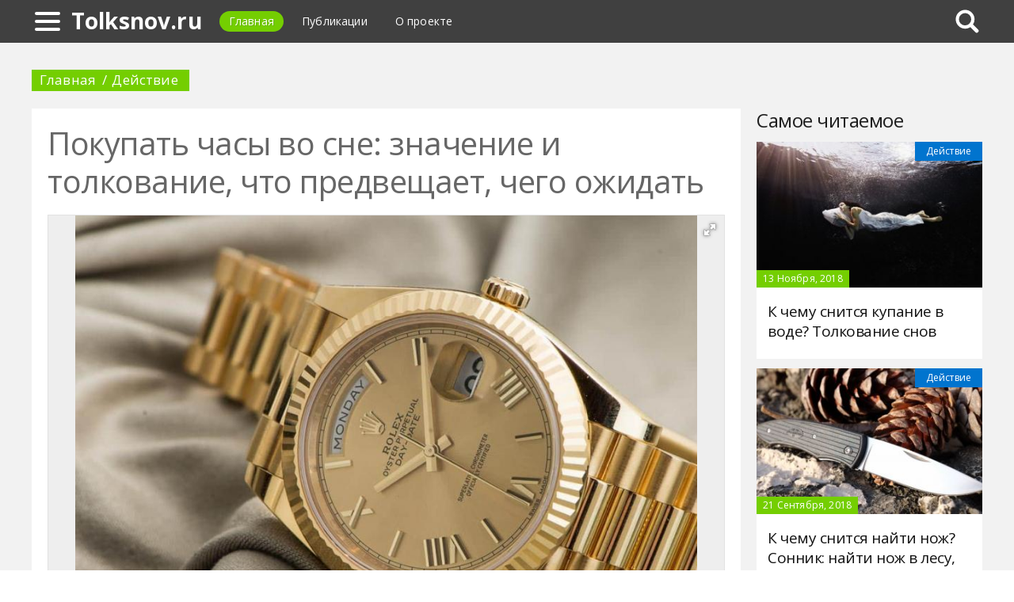

--- FILE ---
content_type: text/html; charset=UTF-8
request_url: https://tolksnov.ru/441095a-pokupat-chasyi-vo-sne-znachenie-i-tolkovanie-chto-predveschaet-chego-ojidat
body_size: 10531
content:
<!DOCTYPE html>
<html>
    <head>
        <title>Покупать часы во сне: значение и толкование, что предвещает, чего ожидать - Tolksnov.ru</title>
                <meta name="description" content="Часы символизируют неумолимое течение времени. С этим предметом связано огромное количество народных примет и суеверий. А еще существенное внимание уделяется ночным видениям, в которых присутствуют часы. Что означает покупать часы во сне по разным сонникам?" />
                        <meta name="keywords" content="покупать часы во сне сонник покупать часы часы во сне наручные покупать" />
        <meta name="yandex-verification" content="854e671f89bc6b5a" />
<meta name="google-site-verification" content="orq3V6WnApfthGS_Sax4ojvXQ41Mc_EPD3PBn6PrhTE" />
        <meta charset="utf-8">
        <link rel="canonical" href="https://tolksnov.ru/441095a-pokupat-chasyi-vo-sne-znachenie-i-tolkovanie-chto-predveschaet-chego-ojidat" />
        <meta name="viewport" content="width=device-width, initial-scale=1">
        <meta http-equiv="X-UA-Compatible" content="IE=edge">
                <link rel="shortcut icon" type="image/png" href="/assets/icon/fav.png"/>
        <link rel="apple-touch-icon" sizes="120x120" href="/assets/icon/fav.png">
                <link rel="stylesheet" href="/css/global/style.css">
        <link rel="stylesheet" href="/css/global/manual.css">
        <!-- HTML5 Shim support of HTML5 elements--><!--[if lt IE 9]>
         <script src='https://cdn.jsdelivr.net/html5shiv/3.7.3/html5shiv.min.js'></script>
        <![endif]-->
                <script>
            window.jQuery || document.write("<script src='/js/vendor/jquery-3.1.1.min.js'><\/script>")
        </script>
                <link rel="image_src" href="/assets/i/ai/4/4/1/i/2986597.jpg" />
        <meta property="og:title" content="Покупать часы во сне: значение и толкование, что предвещает, чего ожидать - Tolksnov.ru" />
        <meta property="og:type" content="article" />
        <meta property="og:site_name" content="Tolksnov.ru"/>
        <meta property="og:url" content="https://tolksnov.ru/441095a-pokupat-chasyi-vo-sne-znachenie-i-tolkovanie-chto-predveschaet-chego-ojidat" />
        <meta property="og:image" content="/assets/i/ai/4/4/1/i/2986597.jpg" />
                <meta property="og:image:width" content="892" />
        <meta property="og:image:height" content="646" />
                <meta name="twitter:card" content="summary_large_image" />
        <meta property="twitter:image" content="/assets/i/ai/4/4/1/i/2986597.jpg" />
        <meta property="twitter:title" content="Покупать часы во сне: значение и толкование, что предвещает, чего ожидать - Tolksnov.ru" />
        <meta property="twitter:site" content="@tolksnovru" />
        <meta property="twitter:creator" content="@tolksnovru" />
        <meta property="twitter:url" content="https://tolksnov.ru/441095a-pokupat-chasyi-vo-sne-znachenie-i-tolkovanie-chto-predveschaet-chego-ojidat" />                <script async src="https://www.googletagmanager.com/gtag/js?id=UA-121357525-1"></script>
            </head>
    <body>
        <div class="layout" id="layout">
            <nav class="pushmenu js-pushmenu">
    <button class="pushmenu__close js-close-pushmenu"></button>
    <div class="pushmenu__title">Разделы</div>
    <ul class="pushmenu__list">
        <li class="pushmenu__item"><a rel="nofollow" target="_blank" class="pushmenu__link" href="/login">Вход</a></li>
                <li class="pushmenu__item"><a class="pushmenu__link" href="/453c-act">Действие</a></li>
                <li class="pushmenu__item"><a class="pushmenu__link" href="/464c-people">Люди</a></li>
                <li class="pushmenu__item"><a class="pushmenu__link" href="/462c-animals">Животные</a></li>
                <li class="pushmenu__item"><a class="pushmenu__link" href="/460c-nature">Природа</a></li>
                <li class="pushmenu__item"><a class="pushmenu__link" href="/459c-food">Еда</a></li>
                <li class="pushmenu__item"><a class="pushmenu__link" href="/457c-medicine">Медицина</a></li>
                <li class="pushmenu__item"><a class="pushmenu__link" href="/458c-science-and-technology">Наука и техника</a></li>
                <li class="pushmenu__item"><a class="pushmenu__link" href="/455c-nightmares">Кошмары</a></li>
                <li class="pushmenu__item"><a class="pushmenu__link" href="/456c-relations">Отношения</a></li>
                <li class="pushmenu__item"><a class="pushmenu__link" href="/463c-religion-and-mysticism">Религия и мистика</a></li>
                <li class="pushmenu__item"><a class="pushmenu__link" href="/454c-money">Деньги</a></li>
                <li class="pushmenu__item"><a class="pushmenu__link" href="/461c-entertainment">Развлечения</a></li>
            </ul>
</nav>
            <header class="header" id="header">
                <nav class="navbar">
                    <div class="navbar__wrap">
                        <a class="navbar__burger js-burger" href="#"><span class="navbar__burger-shape"></span></a>
                        <a class="navbar__logo" href="/" title="Главная">Tolksnov.ru</a>
                        <ul class="navbar__menu">
                            <li class="navbar__item"><a class="navbar__link is-active" href="/">Главная</a></li>
                            <li class="navbar__item"><a class="navbar__link" href="/latest">Публикации</a></li>
                            <li class="navbar__item"><a class="navbar__link" href="/about.html">О проекте</a></li>
                        </ul>
                                                <div class="navbar__search js-search-wrap">
                            <div class="search">
                                <input class="search__btn js-search-btn" type="submit">
                                <form class="search__form js-search-form">
                                    <div class="search__holder"><div class="ya-site-form ya-site-form_inited_no" onclick="return {'action':'https://tolksnov.ru/search','arrow':true,'bg':'#ffcc00','fontsize':12,'fg':'#000000','language':'ru','logo':'rb','publicname':'Yandex Site Search #2327801','suggest':true,'target':'_self','tld':'ru','type':2,'usebigdictionary':true,'searchid':2327801,'input_fg':'#000000','input_bg':'#ffffff','input_fontStyle':'normal','input_fontWeight':'normal','input_placeholder':null,'input_placeholderColor':'#000000','input_borderColor':'#7f9db9'}"><form action="https://yandex.ru/search/site/" method="get" target="_self" accept-charset="utf-8"><input type="hidden" name="searchid" value="2327801"/><input type="hidden" name="l10n" value="ru"/><input type="hidden" name="reqenc" value=""/><input type="search" name="text" value=""/><input type="submit" value="�����"/></form></div><style type="text/css">.ya-page_js_yes .ya-site-form_inited_no { display: none; }</style><script type="text/javascript">(function(w,d,c){var s=d.createElement('script'),h=d.getElementsByTagName('script')[0],e=d.documentElement;if((' '+e.className+' ').indexOf(' ya-page_js_yes ')===-1){e.className+=' ya-page_js_yes';}s.type='text/javascript';s.async=true;s.charset='utf-8';s.src=(d.location.protocol==='https:'?'https:':'http:')+'//site.yandex.net/v2.0/js/all.js';h.parentNode.insertBefore(s,h);(w[c]||(w[c]=[])).push(function(){Ya.Site.Form.init()})})(window,document,'yandex_site_callbacks');</script></div>
                                </form>
                            </div>
                        </div>
                                            </div>
                </nav>
            </header>
            <main class="main" id="main"><div class="page">
    <div class="page__full">
        <nav class="crumbs">
            <ul class="crumbs__list">
                <li class="crumbs__item"><a class="crumbs__link" href="/">Главная</a></li>
                <li class="crumbs__item"><a class="crumbs__link" href="/453c-act">Действие</a></li>
            </ul>
        </nav>
    </div>
    <section class="page__content">
        <article class="content" itemscope="" itemtype="http://schema.org/Article">
            <h1 class="content__title">Покупать часы во сне: значение и толкование, что предвещает, чего ожидать</h1>
                        <div class="content__image">
                <div class="fotorama" data-allowfullscreen="true" data-nav="thumbs" data-fit="contain" data-ratio="3/2" data-width="100%" data-keyboard="true" data-thumbmargin="0" data-shadows="true">
                                        <a href="/assets/i/ai/4/4/1/i/2986597.jpg"><img height="60" src="/assets/i/ai/4/4/1/i/2986597_thumb.jpg" /></a>
                                    </div>
            </div>
                        <ul class="content__meta">
                <li class="content__meta-date">3 Февраля, 2019</li>
                <li class="content__meta-link">
                    <a class="content__meta-link-src" href="/453c-act">Действие</a>
                </li>
                                <li class="content__meta-author">
                    <noindex>
                        <a rel="nofollow" href="https://fb.ru/author/39549" target="_blank">Ольга Ивановна</a>
                    </noindex>
                </li>
            </ul>
            <p>Часы символизируют неумолимое течение времени. С этим предметом связано огромное количество народных примет и суеверий. А еще существенное внимание уделяется ночным видениям, в которых присутствуют часы. Что означает покупать часы во сне по разным сонникам?</p> <div class="photo" data-original="www.fratellowatches.com" data-author="Фото: "><img itemprop="image" alt="сонник покупать часы" class="if uuid-2986602" src="/assets/i/ai/4/4/1/i/2986602.jpg" /></div> <h2>Семейный сонник</h2> <p>Если вам довелось покупать часы во сне, загляните в семейный толкователь. Вот какую информацию вы найдете в данном источнике:</p> <ul> <li>Видение может означать, что вы опаздываете. Если в ближайшее время вы не сделаете важное запланированное дело, это может повлечь за собой серьезные неприятности.</li> <li>Ели часы были золотыми, это сон-предупреждение. Он призывает вас не расходовать время попусту, ведь оно бесценно и утекает безвозвратно.</li> <li>Часы на цепочке являются символом неосуществимости планов. Ставьте перед собой более реалистичные цели, чтобы впоследствии не расстраиваться.</li> <li>Электронные часы - это подсказка о том, чтобы вы научились четко планировать свое время. Возможно, вам стоит взять за правило составлять детальный распорядок дня.</li> <li>Покупка очень дорогих часов является символом материального благополучия. Для молодой девушки видение может быть символом удачного замужества.</li> <li>Покупка аксессуара в дорогом фирменном магазине олицетворяет ваше стремление к высокому социальному положению.</li> </ul> <div class="photo" data-original="board.postjung.com" data-author="Фото: "><img itemprop="image" alt="сонник покупать часы наручные себе" class="if uuid-2986651" src="/assets/i/ai/4/4/1/i/2986651.jpg" /></div> <h2>Психологический сонник</h2> <p>В психологическом толкователе содержатся такие соображения по поводу того, что означает покупать часы во сне:</p> <ul> <li>Если вы совершили покупку в каком-то маленьком темном магазине или на уличном прилавке, значит, вас что-то не устраивает в вашей жизни. Возможно, пришло время перемен.</li> <li>Если у вас уже есть наручные часы, но вы решили купить еще одни, это значит, что в реальности вы не умеете ценить то, что имеете, а постоянно хотите большего.</li> <li>Покупка новых часов вместо разбитых или поломанных символизирует тот факт, что любую ошибку можно исправить. Главное - собраться с мыслями и запастись терпением.</li> <li>Если вы приобрели старые антикварные часы, видение призывает вас проанализировать события прошлого, чтобы не повторить те же самые ошибки в будущем.</li> <li>Если вам довелось покупать часы в подарок, сонник трактует это негативно. В реальной жизни кто-то пользуется вами, а вы наивно считаете это помощью нуждающемуся.</li> <li>Если купленные вами часики были очень изящными и красивыми, значит, вам предстоит приятное и беззаботное времяпрепровождение в кругу близких людей.</li> </ul> <div class="photo" data-original="usa.watchpro.com" data-author="Фото: "><img itemprop="image" alt="часы во сне наручные покупать" class="if uuid-2986618" src="/assets/i/ai/4/4/1/i/2986618.jpg" /></div> <h2>Дворянский сонник</h2> <p>Что означает покупать часы во сне? Вот что по данному поводу можно найти в дворянском толкователе:</p> <ul> <li>Покупка дорогих часов символизирует положительные перемены в жизни.</li> <li>Если вы купили нерабочие часы, стрелки которых не двигаются, значит, в реальности вы тратите время попусту. Тем временем ваши конкуренты достигают высот, которые могли бы быть вашими.</li> <li>Если стрелки часов бешено крутились, это значит, что в реальности вы склонны к принятию скоропалительных решений. Вам стоит избавляться от этого качества.</li> <li>Громко тикающие часы - это напоминание о том, что у вас есть много дел, которые не терпят отлагательств.</li> <li>Если во сне вы разбили только что купленные часы, видение призывает вас не радоваться раньше времени. Не исключено, что в последний момент ситуация может обернуться не в вашу пользу.</li> <li>Сон, в котором кто-то купил для вас часы, означает, что в реальности этот человек создаст вам немало проблем.</li> </ul> <h2>Сонник Роммеля</h2> <p>Если в ночном видении вам пришлось покупать часы, сонник Роммеля растолкует это следующим образом:</p> <ul> <li>Покупка часов с треснутым стеклом предвещает вам ухудшение репутации.</li> <li>Антикварные часики - символ того, что скоро вам доведется испытать раскаяние за былые нелицеприятные поступки.</li> <li>Если циферблат часов был настолько маленьким, что вы не смогли его рассмотреть, значит, у вас не хватит времени, чтобы сделать все задуманное к намеченному сроку. Выберите какое-то одно приоритетное дело и сосредоточьтесь на нем.</li> <li>Если часы оказались без стрелок, значит, вы попадете в ситуацию, которая сильно расстроит вас.</li> <li>Если купленные вами часики громко тикают, значит, вы получите неприятную новость о каком-то близком человеке. Скорее всего, вам придется оказать ему помощь.</li> <li>Покупка изящных красивых часиков означает, что осталось совсем немного времени до исполнения вашего заветного желания.</li> <li>Если наручные часы издавали звук, похожий на куранты, значит, вас ожидают непростые времена, полные испытаний.</li> </ul> <div class="photo" data-original="stepzapp.com" data-author="Фото: "><img itemprop="image" alt="сонник покупать часы в подарок" class="if uuid-2986656" src="/assets/i/ai/4/4/1/i/2986656.jpg" /></div> <h2>Цыганский сонник</h2> <p>По цыганскому толкователю покупать во сне наручные часы означает следующее:</p> <ul> <li>Видение символизирует неизбежность. Сколько бы вы ни откладывали то или иное дело, вам придется им заняться.</li> <li>Если вы купили сломанные часы, которые не идут, это сулит вам сильное разочарование в новом знакомом.</li> <li>Покупка модных часиков с ярким ремешком означает, что вы, к сожалению, не приспособлены к жизни. Вы смотрите на мир сквозь розовые очки, предпочитая не замечать проблемы.</li> <li>Если вы уронили и разбили только что купленные часы, это предвещает вам попадание в крайне неловкую ситуацию.</li> <li>Если вы стали свидетелем того, как кто-то покупает часы, это значит, что в ближайшем будущем вы можете получить весьма заманчивое предложение.</li> <li>Если вы покупаете чьи-то старые часы, это значит, что вы живете по чужой указке. Пожалуй, пришло время действовать в собственных интересах.</li> <li>Если вы купили часы, но не можете разобрать, который час они показывают, это что-то вроде предупреждения. Вы собираетесь взяться за дело, которое вам не под силу.</li> </ul> <div class="photo" data-original="www.nytimes.com" data-author="Фото: "><img itemprop="image" alt="во сне покупать часы на руку" class="if uuid-2986642" src="/assets/i/ai/4/4/1/i/2986642.jpg" /></div> <h2>Сонник Миллера</h2> <p>Если вам довелось во сне покупать часы на руку, в толкователе Миллера вы найдете такую расшифровку:</p> <ul> <li>Если на циферблате была только одна цифра, постарайтесь вспомнить, какая именно. Скорее всего, это число сыграет какую-то роль в вашей жизни.</li> <li>Покупать себе наручные часы сонник может трактовать как предупреждение. Возможно, вам стоит начать ценить время. В противном случае вы так и не добьетесь желаемого.</li> <li>Золотые часы, инкрустированные драгоценными камнями, означают, что вы сможете добиться успеха и общественного признания. Причем это произойдет исключительно благодаря вашему усердному труду.</li> <li>Если в жизни вы не носите наручные часы, то сон об их покупке может означать кардинальные перемены в жизни или смену ориентиров.</li> <li>Если на купленных вами часах была гравировка с вашим именем, значит, в жизни есть некоторые моменты, которых вам не избежать. Воспринимайте их как бесценный опыт.</li> </ul> <div class="photo" data-original="reductress.com" data-author="Фото: "><img itemprop="image" alt="сон покупать часы" class="if uuid-2986658" src="/assets/i/ai/4/4/1/i/2986658.jpg" /></div> <h2>Сонник Симеона Прозорова</h2> <p>Если вам интересно, что значит покупать часы во сне, загляните в толкователь Симеона Прозорова. Из него вы почерпнете такую информацию:</p> <ul> <li>Если, купив часы, вы обнаружили, что на них нет стрелок, значит, в ближайшее время вам предстоит отдых. На какое-то время вы сможете забыть о бешеном ритме своей жизни.</li> <li>Оригинальные дизайнерские часы символизируют положительные перемены в вашей жизни.</li> <li>Потеря только что купленных часов означает, что в реальности не стоит принимать скоропалительных решений. Прежде чем принять чье-то предложение, несколько раз все обдумайте и взвесьте.</li> <li>Если вам приснилось, как вы заводите купленные часы, значит, в реальности все в ваших руках. Если какое-то ваше желание до сих пор не исполнилось, то лишь потому, что вы приложили для этого недостаточно усилий.</li> <li>Если аксессуар стоил вам баснословных денег, значит, в реальности вы также часто совершаете нерациональные траты. Задумайтесь над тем, чтобы начать экономить.</li> </ul> <h2>Женский сонник</h2> <p>Для женщин покупать часы во сне означает следующее:</p> <ul> <li>Сон предвещает перемены в жизни. Причем произойдут они достаточно скоро, когда вы совсем не будете к этому готовы.</li> <li>Если вы постоянно протираете новые часы и любуетесь их блеском, это значит, что в реальности вы слишком зациклились на своей внешности. Между тем стоит позаботиться и о внутреннем содержании.</li> <li>Если вы покупаете часы в качестве подарка, это значит, что вам стоит больше времени уделять родным и друзьям.</li> <li>Если во сне кто-то купил для вас часы, это значит, что вам стоит ценить время, которое другие люди уделяют вам.</li> <li>Роскошные золотые часики, инкрустированные драгоценными камнями, предвещают женщине удачное замужество.</li> <li>Если во сне вы потеряли только что купленные часы, это предупреждение от чрезмерного легкомыслия. Не отвергайте чужое внимание, чтобы позже не пожалеть о своем решении.</li> <li>Если вы заплатили за часы, но так и не забрали покупку, это значит, что вам свойственно бросать дела на половине пути. Тем не менее конечная цель гораздо ближе, чем вам кажется.</li> </ul> <div class="photo" data-original="raymondleejewelers.net" data-author="Фото: "><img itemprop="image" alt="что значит покупать часы во сне" class="if uuid-2986646" src="/assets/i/ai/4/4/1/i/2986646.jpg" /></div> <h2>Сонник Странника</h2> <p>Если вам приснился сон о покупке часов, в толкователе Странника вы найдете такие пояснения по данному поводу:</p> <ul> <li>Покупка старинных антикварных часов означает, что вам стоит проанализировать свой жизненный опыт. В нем вы найдете массу подсказок относительно событий настоящего.</li> <li>Если вы сознательно покупаете сломанные или разбитые часы, значит, в реальности вы не ищите легких путей. Возможно, вам стоит менять подход к жизни.</li> <li>Покупка сразу нескольких наручных часов означает, что вы стараетесь охватить сразу несколько дел. Но как показывает практика, такая тактика не приводит к успеху.</li> <li>Если купленные вами часы имели огромный циферблат, это сигнал к тому, что откладывать решение проблемы больше не получится. Займитесь эти делом немедленно.</li> <li>Очень красивые часы с оригинальным дизайном символизируют тот факт, что скоро вас будут достаточно бурно обсуждать в обществе.</li> </ul>        </article>
                <aside class="page__block">
            <section class="group">
                <h2 class="group__subtitle">Похожие статьи</h2>
                <div class="group__list group__list--flex">
                                        <div class="substrate u-third">
                        <div class="substrate__category">Действие</div>
                        <a class="substrate__image substrate__image--bg" href="/442656a-materitsya-vo-sne-vyibor-sonnika-tolkovanie-snovideniy" style="background-image:url(/assets/i/ai/4/4/2/i/2996282_block.jpg);"></a>
                        <div class="substrate__holder">
                            <h3 class="substrate__title"><a class="substrate__title-link" href="/442656a-materitsya-vo-sne-vyibor-sonnika-tolkovanie-snovideniy">Материться во сне: выбор сонника, толкование сновидений</a></h3>
                        </div>
                        <a class="substrate__link" href="/442656a-materitsya-vo-sne-vyibor-sonnika-tolkovanie-snovideniy"></a>
                    </div>
                                        <div class="substrate u-third">
                        <div class="substrate__category">Действие</div>
                        <a class="substrate__image substrate__image--bg" href="/410275a-myit-vo-sne-ruki-znachenie-vashego-sna" style="background-image:url(/assets/i/ai/4/1/0/i/2730944_block.jpg);"></a>
                        <div class="substrate__holder">
                            <h3 class="substrate__title"><a class="substrate__title-link" href="/410275a-myit-vo-sne-ruki-znachenie-vashego-sna">Мыть во сне руки: значение вашего сна</a></h3>
                        </div>
                        <a class="substrate__link" href="/410275a-myit-vo-sne-ruki-znachenie-vashego-sna"></a>
                    </div>
                                        <div class="substrate u-third">
                        <div class="substrate__category">Действие</div>
                        <a class="substrate__image substrate__image--bg" href="/470740a-vo-sne-myit-nogi-sonnik-myit-nogi-v-chistoy-vode-myit-nogi-rebenku-tolkovanie-snov" style="background-image:url(/assets/i/ai/4/7/0/i/3221260_block.jpg);"></a>
                        <div class="substrate__holder">
                            <h3 class="substrate__title"><a class="substrate__title-link" href="/470740a-vo-sne-myit-nogi-sonnik-myit-nogi-v-chistoy-vode-myit-nogi-rebenku-tolkovanie-snov">Во сне мыть ноги. Сонник: мыть ноги в чистой воде, мыть ноги ребенку. Толкование снов</a></h3>
                        </div>
                        <a class="substrate__link" href="/470740a-vo-sne-myit-nogi-sonnik-myit-nogi-v-chistoy-vode-myit-nogi-rebenku-tolkovanie-snov"></a>
                    </div>
                                        <div class="substrate u-third">
                        <div class="substrate__category">Действие</div>
                        <a class="substrate__image substrate__image--bg" href="/411361a-iskat-detey-vo-sne-znachenie-sna-chto-predveschaet-chego-ojidat" style="background-image:url(/assets/i/ai/4/1/1/i/2736177_block.jpg);"></a>
                        <div class="substrate__holder">
                            <h3 class="substrate__title"><a class="substrate__title-link" href="/411361a-iskat-detey-vo-sne-znachenie-sna-chto-predveschaet-chego-ojidat">Искать детей во сне: значение сна, что предвещает, чего ожидать</a></h3>
                        </div>
                        <a class="substrate__link" href="/411361a-iskat-detey-vo-sne-znachenie-sna-chto-predveschaet-chego-ojidat"></a>
                    </div>
                                        <div class="substrate u-third">
                        <div class="substrate__category">Действие</div>
                        <a class="substrate__image substrate__image--bg" href="/428284a-vo-sne-veschi-sobirat-vyibor-sonnika-znachenie-i-tolkovanie-sna" style="background-image:url(/assets/i/ai/4/2/8/i/2882051_block.jpg);"></a>
                        <div class="substrate__holder">
                            <h3 class="substrate__title"><a class="substrate__title-link" href="/428284a-vo-sne-veschi-sobirat-vyibor-sonnika-znachenie-i-tolkovanie-sna">Во сне вещи собирать: выбор сонника, значение и толкование сна</a></h3>
                        </div>
                        <a class="substrate__link" href="/428284a-vo-sne-veschi-sobirat-vyibor-sonnika-znachenie-i-tolkovanie-sna"></a>
                    </div>
                                        <div class="substrate u-third">
                        <div class="substrate__category">Действие</div>
                        <a class="substrate__image substrate__image--bg" href="/410192a-poletyi-vo-sne-znachenie-i-tolkovanie-snovideniya-chto-predveschaet-chego-ojidat" style="background-image:url(/assets/i/ai/4/1/0/i/2729226_block.jpg);"></a>
                        <div class="substrate__holder">
                            <h3 class="substrate__title"><a class="substrate__title-link" href="/410192a-poletyi-vo-sne-znachenie-i-tolkovanie-snovideniya-chto-predveschaet-chego-ojidat">Полеты во сне: значение и толкование сновидения, что предвещает, чего ожидать</a></h3>
                        </div>
                        <a class="substrate__link" href="/410192a-poletyi-vo-sne-znachenie-i-tolkovanie-snovideniya-chto-predveschaet-chego-ojidat"></a>
                    </div>
                                    </div>
            </section>
        </aside>
            </section>
</div>
<aside class="page__sidebar">
    <section class="page__block">
        <div class="group group--flex">
            <h2 class="group__subtitle">Самое читаемое</h2>
            <div class="group__list">
                                <div class="dado dado--sidebar">
                    <div class="dado__holder">
                        <a class="dado__category-link" href="/453c-act">
                            <span class="dado__category-src">Действие</span>
                        </a>
                        <a class="dado__image" href="/427797a-k-chemu-snitsya-kupanie-v-vode-tolkovanie-snov" style="background-image: url(/assets/i/ai/4/2/7/i/2876433_block.jpg);"></a>
                        <time class="dado__time">13 Ноября, 2018</time>
                    </div>
                    <div class="dado__info">
                        <h2 class="dado__title"><a class="dado__title-link" href="/427797a-k-chemu-snitsya-kupanie-v-vode-tolkovanie-snov">К чему снится купание в воде? Толкование снов</a></h2>
                    </div>
                </div>
                                <div class="dado dado--sidebar">
                    <div class="dado__holder">
                        <a class="dado__category-link" href="/453c-act">
                            <span class="dado__category-src">Действие</span>
                        </a>
                        <a class="dado__image" href="/411592a-k-chemu-snitsya-nayti-noj-sonnik-nayti-noj-v-lesu-nayti-chujoy-noj-skladnoy-noj-nayti-bolshoy-noj-tolkovanie-snov" style="background-image: url(/assets/i/ai/4/1/1/i/2741771_block.jpg);"></a>
                        <time class="dado__time">21 Сентября, 2018</time>
                    </div>
                    <div class="dado__info">
                        <h2 class="dado__title"><a class="dado__title-link" href="/411592a-k-chemu-snitsya-nayti-noj-sonnik-nayti-noj-v-lesu-nayti-chujoy-noj-skladnoy-noj-nayti-bolshoy-noj-tolkovanie-snov">К чему снится найти нож? Сонник: найти нож в лесу, найти чужой нож, складной нож, найти большой нож. Толкование снов</a></h2>
                    </div>
                </div>
                                <div class="dado dado--sidebar">
                    <div class="dado__holder">
                        <a class="dado__category-link" href="/453c-act">
                            <span class="dado__category-src">Действие</span>
                        </a>
                        <a class="dado__image" href="/427652a-sonnik---pet-pesnyu-znachenie-i-svoystva-sna-samoe-polnoe-tolkovanie-snovideniy" style="background-image: url(/assets/i/ai/4/2/7/i/2873697_block.jpg);"></a>
                        <time class="dado__time">12 Ноября, 2018</time>
                    </div>
                    <div class="dado__info">
                        <h2 class="dado__title"><a class="dado__title-link" href="/427652a-sonnik---pet-pesnyu-znachenie-i-svoystva-sna-samoe-polnoe-tolkovanie-snovideniy">Сонник - петь песню: значение и свойства сна, самое полное толкование сновидений</a></h2>
                    </div>
                </div>
                                <div class="dado dado--sidebar">
                    <div class="dado__holder">
                        <a class="dado__category-link" href="/453c-act">
                            <span class="dado__category-src">Действие</span>
                        </a>
                        <a class="dado__image" href="/428284a-vo-sne-veschi-sobirat-vyibor-sonnika-znachenie-i-tolkovanie-sna" style="background-image: url(/assets/i/ai/4/2/8/i/2882051_block.jpg);"></a>
                        <time class="dado__time">5 Октября, 2018</time>
                    </div>
                    <div class="dado__info">
                        <h2 class="dado__title"><a class="dado__title-link" href="/428284a-vo-sne-veschi-sobirat-vyibor-sonnika-znachenie-i-tolkovanie-sna">Во сне вещи собирать: выбор сонника, значение и толкование сна</a></h2>
                    </div>
                </div>
                                <div class="dado dado--sidebar">
                    <div class="dado__holder">
                        <a class="dado__category-link" href="/453c-act">
                            <span class="dado__category-src">Действие</span>
                        </a>
                        <a class="dado__image" href="/410998a-dostaem-sonnik-chernaya-odejda-tolkovanie-i-znachenie-sna" style="background-image: url(/assets/i/ai/4/1/0/i/2736847_block.jpg);"></a>
                        <time class="dado__time">1 Сентября, 2018</time>
                    </div>
                    <div class="dado__info">
                        <h2 class="dado__title"><a class="dado__title-link" href="/410998a-dostaem-sonnik-chernaya-odejda-tolkovanie-i-znachenie-sna">Достаем сонник. Черная одежда: толкование и значение сна</a></h2>
                    </div>
                </div>
                                <div class="dado dado--sidebar">
                    <div class="dado__holder">
                        <a class="dado__category-link" href="/453c-act">
                            <span class="dado__category-src">Действие</span>
                        </a>
                        <a class="dado__image" href="/411922a-podnimatsya-po-lestnitse-vverh-vo-sne-k-chemu-snitsya-i-chego-ojidat-tolkovanie-sna" style="background-image: url(/assets/i/ai/4/1/1/i/2740562_block.jpg);"></a>
                        <time class="dado__time">24 Сентября, 2018</time>
                    </div>
                    <div class="dado__info">
                        <h2 class="dado__title"><a class="dado__title-link" href="/411922a-podnimatsya-po-lestnitse-vverh-vo-sne-k-chemu-snitsya-i-chego-ojidat-tolkovanie-sna">Подниматься по лестнице вверх во сне: к чему снится и чего ожидать, толкование сна</a></h2>
                    </div>
                </div>
                                <div class="dado dado--sidebar">
                    <div class="dado__holder">
                        <a class="dado__category-link" href="/453c-act">
                            <span class="dado__category-src">Действие</span>
                        </a>
                        <a class="dado__image" href="/411280a-son-britsya-vo-sne-tolkovanie-sna" style="background-image: url(/assets/i/ai/4/1/1/i/2738564_block.jpg);"></a>
                        <time class="dado__time">8 Сентября, 2018</time>
                    </div>
                    <div class="dado__info">
                        <h2 class="dado__title"><a class="dado__title-link" href="/411280a-son-britsya-vo-sne-tolkovanie-sna">Сон бриться во сне: толкование сна</a></h2>
                    </div>
                </div>
                                <div class="dado dado--sidebar">
                    <div class="dado__holder">
                        <a class="dado__category-link" href="/453c-act">
                            <span class="dado__category-src">Действие</span>
                        </a>
                        <a class="dado__image" href="/409531a-k-chemu-snitsya-lejat-v-posteli-traktovka-sna" style="background-image: url(/assets/i/ai/4/0/9/i/2722933_block.jpg);"></a>
                        <time class="dado__time">20 Августа, 2018</time>
                    </div>
                    <div class="dado__info">
                        <h2 class="dado__title"><a class="dado__title-link" href="/409531a-k-chemu-snitsya-lejat-v-posteli-traktovka-sna">К чему снится лежать в постели? Трактовка сна</a></h2>
                    </div>
                </div>
                                <div class="dado dado--sidebar">
                    <div class="dado__holder">
                        <a class="dado__category-link" href="/453c-act">
                            <span class="dado__category-src">Действие</span>
                        </a>
                        <a class="dado__image" href="/431350a-k-chemu-snitsya-rugatsya-vo-sne-sonnik" style="background-image: url(/assets/i/ai/4/3/1/i/2904893_block.jpg);"></a>
                        <time class="dado__time">21 Января, 2019</time>
                    </div>
                    <div class="dado__info">
                        <h2 class="dado__title"><a class="dado__title-link" href="/431350a-k-chemu-snitsya-rugatsya-vo-sne-sonnik">К чему снится ругаться во сне: сонник</a></h2>
                    </div>
                </div>
                                <div class="dado dado--sidebar">
                    <div class="dado__holder">
                        <a class="dado__category-link" href="/453c-act">
                            <span class="dado__category-src">Действие</span>
                        </a>
                        <a class="dado__image" href="/411807a-bit-posudu-vo-sne-k-chemu-eto" style="background-image: url(/assets/i/ai/4/1/1/i/2744323_block.jpg);"></a>
                        <time class="dado__time">24 Сентября, 2018</time>
                    </div>
                    <div class="dado__info">
                        <h2 class="dado__title"><a class="dado__title-link" href="/411807a-bit-posudu-vo-sne-k-chemu-eto">Бить посуду во сне: к чему это?</a></h2>
                    </div>
                </div>
                            </div>
        </div>
    </section>
</aside>
            </main>
            <button class="scroll-top is-hidden js-scrolltop"></button>
        </div>
        <footer class="footer" id="footer" role="contentinfo">
            <div class="footer__wrap">
                <p class="footer__info">&copy; Tolksnov.ru 2026</p>
                <nav class="footer__nav">
                    <ul class="footer__nav-list">
                        <li class="footer__nav-item"><a class="footer__nav-link" href="/about.html">О проекте</a></li>
                                                <li class="footer__nav-item"><a class="footer__nav-link" href="/feedback.html">Обратная связь</a></li>                    </ul>
                </nav>
            </div>
        </footer>
        <script src="/js/global/app.js"></script>
        <script src="/js/global/ui.js"></script>
        <script type="text/javascript" src="/js/vendor/fotorama.js"></script>
                <script type="text/javascript">        new Image().src = "//counter.yadro.ru/hit;Multisite?t26.6;r"+escape(document.referrer)+((typeof(screen)=="undefined")?"":";s"+screen.width+"*"+screen.height+"*"+(screen.colorDepth?screen.colorDepth:screen.pixelDepth))+";u"+escape(document.URL)+";h"+escape(document.title.substring(0,150))+";"+Math.random();
                !function(e,t,a){(t[a]=t[a]||[]).push(function(){try{t.yaCounter49894954=new Ya.Metrika2({id:49894954,clickmap:!0,trackLinks:!0,accurateTrackBounce:!0,webvisor:!0})}catch(e){}});var c=e.getElementsByTagName("script")[0],n=e.createElement("script"),r=function(){c.parentNode.insertBefore(n,c)};n.type="text/javascript",n.async=!0,n.src="https://mc.yandex.ru/metrika/tag.js","[object Opera]"==t.opera?e.addEventListener("DOMContentLoaded",r,!1):r()}(document,window,"yandex_metrika_callbacks2");
                function gtag(){dataLayer.push(arguments)}window.dataLayer=window.dataLayer||[],gtag("js",new Date),gtag("config","UA-121357525-7");
        </script>
            </body>
</html>